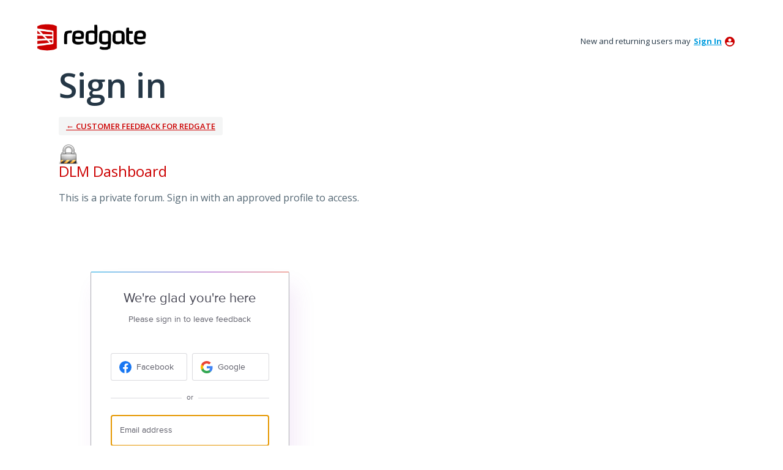

--- FILE ---
content_type: text/html; charset=utf-8
request_url: https://redgate.uservoice.com/forums/256011-dlm-dashboard/suggestions/17478628-sql-agent-job-tracking
body_size: 6781
content:
<!DOCTYPE html>
<html lang="en" class="ltr site3">
<head><script>(function(w,i,g){w[g]=w[g]||[];if(typeof w[g].push=='function')w[g].push(i)})
(window,'G-0FDHJSJLBY','google_tags_first_party');</script><script async src="/0u78/"></script>
			<script>
				window.dataLayer = window.dataLayer || [];
				function gtag(){dataLayer.push(arguments);}
				gtag('js', new Date());
				gtag('set', 'developer_id.dYzg1YT', true);
				gtag('config', 'G-0FDHJSJLBY');
			</script>
			
  <meta http-equiv="X-UA-Compatible" content="IE=Edge,chrome=1">
  <meta charset="utf-8">
  <title>DLM Dashboard – Customer Feedback for Redgate</title>
  <meta name="viewport" content="width=device-width, initial-scale=1">
  <meta name="csrf-param" content="authenticity_token" />
<meta name="csrf-token" content="tB-1EUBGRh7kXvtWAmp6LPFPhz-vT5R0DEeYB4mXJKdXz3zjnQaChiz3yvwYe0yna9XmjH1rTGpc63DP26D7-A" />
    <link rel="canonical" href="" />

    <script type="text/javascript">
    (function(window) {
      var methods = ['log', 'dir', 'trace'];
      
      if (typeof window.console === 'undefined') {
        window.console = {};
      }
      
      for (var i in methods) {
        if (!(methods[i] in window.console)) {          
          window.console[methods[i]] = function() {};
        }
      }
      
    }(window));    
  </script>

  <script>
    window.UserVoice || (window.UserVoice = []);
  </script>

  

  

  <!--[if lt IE 7]>
    <link rel="stylesheet" href="https://assets.uvcdn.com/pkg/clients/site2/ie-6f6256efa8fcab0da2c5c83d6ccddaabe16fdd607b4f9e01ad9efe887b491c11.css" media="screen" />
  <![endif]-->

  <!--[if lt IE 9]>
    <script src="https://assets.uvcdn.com/pkg/clients/site2/lt_IE_9-5d621b8b38991dde7ef0c335fc7cc90426c625e325949517b23be2141b721a05.js"></script>
  <![endif]-->

  <style type="text/css">

  /*
  -----------------------------------------------------------
    Link color
  -----------------------------------------------------------
  */

  .uvCustomLink-color,
  a,
  .uvHelp,
  .uvTabSelect,
  .uvTab-dropdown .uvFieldPlaceholder,
  .uvModule-session .vcard .uvRememberMe a,
  .uvModule-session .uvModuleSection-signin a,
  .uvBreadcrumbs,
  .uvStyle-linkArrow {
    color: #cc0000;
  }

  .uvCustomLink-background,
  .uvTab-selected,
  .uvTab-selected .uvFieldSelect,
  .uvPagination .current {
    background-color: #cc0000;
  }

  /*
  -----------------------------------------------------------
    Primary color
  -----------------------------------------------------------
  */

  .uvCustomPrimary-color {
    color: #cc0000;
  }

  .uvCustomPrimary-background,
  .uvUserBadgeLabel {
    background-color: #cc0000;
  }

  /* Utility color classes */
      .color-primary {
        color: #cc0000 !important;
      }
      .color-primary-bg {
        background-color: #cc0000 !important;
      }
      .color-primary-border {
        border-color: #cc0000 !important;
      }
      .color-secondary {
        color: #cc0000 !important;
      }
      .color-secondary-bg {
        background-color: #cc0000 !important;
      }
      .color-secondary-border {
        border-color: #cc0000 !important;
      }
      .color-link {
        color: #cc0000 !important;
      }
      .color-link-bg {
        background-color: #cc0000 !important;
      }
      .color-link-border {
        border-color: #cc0000 !important;
      }
      .color-background {
        color: #cc0000 !important;
      }
      .color-background-bg {
        background-color: #cc0000 !important;
      }
      .color-background-border {
        border-color: #cc0000 !important;
      }

  .uvNavList .uvListItem-forum,
  .uvModule-session .uvUserNav a {
    color: #cc0000;
  }

  .uvStyle-button,
  .uv-article-page .uvSidebar .uvModule-helpdesk,
  .uvTab-selected,
  .uvField-votesXXX .uvField-votesXXX-selected,
  .uvField-votesXXX input[type=radio]:checked + label {
    background: #cc0000;
  }

  .uvIdeaVoteFormTrigger .uvIdeaVoteFormTriggerState-you_voted,
  .uvList-categories .uvListItem-categoriesTitle,
  .uvList-categories .uvListItem a {
    background: #0078B4;
  }

  .impScoreButton.selected {
    background: #cc0000;
  }

  .uvStyle-button.uvIdeaVoteButtons-removevotes,
  .uvPagination a,
  .uvPagination span,
  .uvPagination em,
  .uvPagination .disabled,
  .uvIdeaVoteCount,
  .uvIdeaVoteCount strong,
  .uvIdeaTitle,
  .uvTab:hover,
  .uvTab:active,
  .uvTab:focus,
  .typeset h1,
  .typeset h2,
  .typeset h3,
  .typeset h4,
  .typeset h5,
  .uv-helpdesk-page .uvKbTopicTitle a {
    border-color: #cc0000;
  }

  .uv-helpdesk-page .uvKbTopic,
  .uvFaqList, .uvFaq,
  .uvIdea-show,
  .uvForumCreateIdea {
    border-color: #cc0000;
  }

  .forum-target:hover .forum-arrow, .forum-arrow::before,
  .forum-target:hover {
    color: #0078B4;
    border-color: #0078B4;
  }

  .uvStyle-button:hover {
    background-color: rgba(204,0,0,0.9);
  }

  .uvList-categories .uvListItem a:hover,
  .uvList-categories .uvListItem a:active,
  .uvList-categories .uvListItem a:focus,
  .uvList-categories .uvListItem.uvListItem-selected a {
    background-color: rgba(0,120,180,0.9);
  }

  .uvBody .forums .forum { border-color: #cc0000; }

  .uvTab.uvTab-selected {
    background-color: #cc0000!important
  }

  .uvCustomLink-background, .uvTab-selected,
  .uvTab-selected .uvFieldSelect,
  .uvPagination .current {
    background-color: #cc0000
  }

  .uvVoter.uvVoterMode-voted .uvIdeaVoteFormTriggerState-you_voted {
    background-color: #0078B4
  }

  .uvUserProfile .uvIdea-list .uvIdeaMeta,
  .uvIdeaVoteBadge .uvIdeaVoteCount,
  .uvPageContainer mark,
  .uvPagination a {
    color: #cc0000
  }

  .stroke-primary svg {
    stroke: #cc0000!important
  }

  .uvField-idea svg, .uvField-search svg {
    fill: #cc0000!important
  }

  .uvCustomBackground-background-site3 {
    background-color: #0078B4;
  }

  /*
  -----------------------------------------------------------
    Background color
  -----------------------------------------------------------
  */

  .uvCustomBackground-color {
    color: #0078B4;
  }

  .uvCustomBackground-background {
    background-color: #0078B4;
  }

  /*
  -----------------------------------------------------------
    Status colors
  -----------------------------------------------------------
  */

  .uvStyle-status-under-review {
    background-color: #999999;
    color: #FFF;
  }
  .uvStyle-status-planned {
    background-color: #F0BA00;
    color: #FFF;
  }
  .uvStyle-status-started {
    background-color: #6FBC00;
    color: #FFF;
  }
  .uvStyle-status-completed {
    background-color: #7D7EDF;
    color: #FFF;
  }
  .uvStyle-status-declined {
    background-color: #BBBBBB;
    color: #FFF;
  }
</style>


  


  <link rel="stylesheet" href="/auth-component/uv-auth/uv-auth.css">
<script type="module" src="/auth-component/uv-auth/uv-auth.esm.js"></script>
<script nomodule src="/auth-component/uv-auth/uv-auth.js"></script>

  <script src="https://js.pusher.com/8.3.0/pusher.min.js"></script>
  <script>
    window.UV_PUSHER_APP_KEY = '697328be2c49905dd5c6';
    window.UV_PUSHER_APP_CLUSTER = 'mt1';
  </script>



    <link rel="stylesheet" href="/web-portal-components/static/styles/site3.css">
  <script type="module" src="/web-portal-components/wp-components/wp-components.esm.js"></script>
<script nomodule src="/web-portal-components/wp-components/wp-components.js"></script>

</head>

<body class="uv-primaryColor-dark uv-locale-en uv-direction-ltr uv-forum uv-forum-256011 uv-forum-private uv-forum-access-denied uv-no-user ">
  <a class="show-on-focus uvCustomPrimary-background" href="#start-of-content">Skip to content</a>
  <wp-loading>

  <div id="fb-root"></div>
  <div class="uvPageContainer">

    <header class="uvContainer uvMasthead">
  <div class="uvRow">

    <div class="uvMastheadWrapper">
      
        <a class="uvMastheadHomeLink" href="/" title="Customer Feedback for Redgate">
          <img class="uvMastheadLogo" src="https://s3.amazonaws.com/uploads.uservoice.com/logo/design_setting/57995/original/logo-horizontal-on-white.png?1462877764" alt="Redgate">
        </a>
      
    </div>

    <div class="uvModule uvModule-session uvAuthModule" aria-live="polite" aria-relevant="additions removals">
  <section class="uvModuleSection uvModuleSection-userbox uvModuleSection-signin">
        <p class="uvStyle-signin">
      New and returning users may <a href="/signin">sign in</a>
        <wp-icon icon="user" class="color-link align-text-bottom"></wp-icon>
    </p>

    
<uv-auth
  id="uv-signin-4301"
  class=""
  locale="en"
  
  
  social-first
  data-type="StandaloneSignin"
  data-options="{&quot;subclass&quot;:&quot;StandaloneSignin&quot;,&quot;show_login&quot;:true,&quot;header&quot;:&quot;\u003ch2\u003eWe&#39;re glad you&#39;re here\u003c/h2\u003e\u003cp\u003ePlease sign in to leave feedback\u003c/p\u003e&quot;}"
  
  
>
  <h2>We're glad you're here</h2><p>Please sign in to leave feedback</p>
</uv-auth>
<script type="text/javascript">
  var uvAuthElement = document.getElementById("uv-signin-4301");
  uvAuthElement.subdomainSettings = {"disable_uservoice_auth":false,"password_auth_required":true,"auth_providers":[{"preset_name":"facebook","url":"https://graph.facebook.com/oauth/authorize?client_id=1951193478523856\u0026redirect_uri=https%3A%2F%2Fauth.uservoice.com%2Ffacebook\u0026scope=email\u0026display=popup\u0026state=33267","button_label":"Facebook"},{"preset_name":"google","url":"https://auth.uservoice.com/google/33267","button_label":"Google"}],"logo_path":"/logo/logo/design_setting/57995/original/logo-horizontal-on-white.png","form_text":{"loading":"Loading","cancel":"Cancel","region_label":"Sign in to UserVoice","email_label":"Email address","email_placeholder":"Email address","password_label":"Password","password_placeholder":"Password","name_label":"Display name (optional)","name_placeholder":"Your name","tos_checkbox_label_html":"I agree to the \u003ca href=\"/tos\" target=\"_blank\" rel=\"external\" title=\"Opens in new window\" class=\"color-link\"\u003eterms of service\u003c/a\u003e","tos_checkbox_title":"Terms of Service","gdpr_checkbox_label":"I agree to the storage of my email address, name, and IP address. This information and any feedback I provide may be used to inform product decisions and to notify me about product updates. (You can opt-out at any time.)","gdpr_checkbox_title":"Required Consent","remember_me_checkbox_label":"Remember me","remember_me_checkbox_title":"Remember Me","show_more_label":"Show more login options","show_less_label":"Show fewer login options","submit_signin_label":"Sign in","submit_create_label":"Sign up","email_invalid_error":"Please enter a valid email address.","password_required_error":"Please enter your password.","terms_invalid_error":"You must accept the terms to continue.","generic_error":"Something went wrong!","browser_error":"Cookie access is needed in order to sign you in. Please update your privacy settings to enable cross-site tracking or try using a different browser.","permissions_error":"You do not have the necessary permissions to access this content.","not_signed_in_error":"Sign in required to continue","success_heading":"Hooray!","success_message":"You're in, getting your page ready.","create_password_placeholder":"Create Password","verify_email_label":"Verify Email","set_password_label":"Set Password","verify_email_reset_pw_helper_text":"We need to verify your email first before resetting your password","verify_email_create_account_helper_text":"We need to verify your email first before creating your account","set_password_title":"Set a new password","first_things_first_title":"First things first!","confirm_password_placeholder":"Confirm Password","confirm_password_label":"Confirm Password","create_account_label":"Create Account","create_account_title":"Let's create your account!","password_invalid_error":"Please enter a valid password.","password_match_error":"Passwords must match.","change_password_label":"Change Password","go_to_login_label":"Go to login","go_to_settings_label":"Go to settings","current_password_placeholder":"Current Password","password_character_minimum":"Password needs at least 8 characters","password_upper_lower_case_required":"It must have at least one lower and one upper case character","password_symbol_required":"It needs at least one symbol ($, !, @, _, *, etc)","password_number_required":"Password must include one number or more","reset_password_label":"Reset Password","new_password_label":"New Password","password_in_email_error":"Your password cannot appear in your email address.","email_in_password_error":"Your email address cannot appear in your password.","username_in_password_error":"Your email username cannot appear in your password.","need_account_prompt":"New here?","need_account_cta":"Create an account","forgot_password":"Forgot Password?","confirm_email_header":"Check your email","confirm_email_body":"Confirm your email using the link sent to","confirm_email_footer":"Keep this box open and come back once you're done!","or":"or"}};
</script>
<div class="uvSignin-uv-auth">
  <div class="uvField uvField-logged_in uvField-first">
    <span>
      Signed in as <span class="logged_in_as"></span>
      (<a href="/logout">Sign out</a>)
    </span>
  </div>
</div>

      <div class="uvFormFlash uvFormFlash-error" tabindex="0">
    <div class="uvFormFlashMessage"></div>
    <a class="uvFormFlashClose" href="#close">Close</a>
  </div>

  <div class="uvFormFlash uvFormFlash-info" tabindex="0">
    <div class="uvFormFlashMessage"></div>
    <a class="uvFormFlashClose" href="#close">Close</a>
  </div>

  </section>
</div>


  </div>
</header>

    

<div class="uvContainer uvBody">
  <div class="uvRow">
    <div class="uvCol-8">

      <!-- Forum -->
      <article>
        <header class="uvPageHeader">
          <h1 class="uvPageTitle uvCustomPrimary-color">Sign in</h1>
          <div class="uvBreadcrumbs">
              <a href="/" title="Customer Feedback for Redgate" class='site-frontpage-link'>&larr; Customer Feedback for Redgate</a>
          </div>
          
          <h2 class="uvIdeaSectionTitle uvCustomPrimary-color"><img alt="(Private)" src="https://assets.uvcdn.com/pkg/clients/_icons/icon.private.32px-b06c57ea0b84535b3c52c2daeced60dc9be800ab577d57399e2636e65f8f9433.png" /> DLM Dashboard</h2>
          <div class="uvForumMessage typeset">
            <div class="typeset"><p>This is a private forum. Sign in with an approved profile to access.</p></div>
          </div>
        </header>

        <!-- Only show if not signed in -->
          <section class="uvSigninSection uvAccessDeniedSignin">
            
<uv-auth
  id="uv-signin-6504"
  class=""
  locale="en"
  
  
  social-first
  data-type="StandaloneSigninWithReload"
  data-options="{&quot;subclass&quot;:&quot;StandaloneSigninWithReload&quot;,&quot;display_logged_in&quot;:&quot;hidden&quot;,&quot;show_login&quot;:true,&quot;header&quot;:&quot;\u003ch2\u003eWe&#39;re glad you&#39;re here\u003c/h2\u003e\u003cp\u003ePlease sign in to leave feedback\u003c/p\u003e&quot;}"
  
  
>
  <h2>We're glad you're here</h2><p>Please sign in to leave feedback</p>
</uv-auth>
<script type="text/javascript">
  var uvAuthElement = document.getElementById("uv-signin-6504");
  uvAuthElement.subdomainSettings = {"disable_uservoice_auth":false,"password_auth_required":true,"auth_providers":[{"preset_name":"facebook","url":"https://graph.facebook.com/oauth/authorize?client_id=1951193478523856\u0026redirect_uri=https%3A%2F%2Fauth.uservoice.com%2Ffacebook\u0026scope=email\u0026display=popup\u0026state=33267","button_label":"Facebook"},{"preset_name":"google","url":"https://auth.uservoice.com/google/33267","button_label":"Google"}],"logo_path":"/logo/logo/design_setting/57995/original/logo-horizontal-on-white.png","form_text":{"loading":"Loading","cancel":"Cancel","region_label":"Sign in to UserVoice","email_label":"Email address","email_placeholder":"Email address","password_label":"Password","password_placeholder":"Password","name_label":"Display name (optional)","name_placeholder":"Your name","tos_checkbox_label_html":"I agree to the \u003ca href=\"/tos\" target=\"_blank\" rel=\"external\" title=\"Opens in new window\" class=\"color-link\"\u003eterms of service\u003c/a\u003e","tos_checkbox_title":"Terms of Service","gdpr_checkbox_label":"I agree to the storage of my email address, name, and IP address. This information and any feedback I provide may be used to inform product decisions and to notify me about product updates. (You can opt-out at any time.)","gdpr_checkbox_title":"Required Consent","remember_me_checkbox_label":"Remember me","remember_me_checkbox_title":"Remember Me","show_more_label":"Show more login options","show_less_label":"Show fewer login options","submit_signin_label":"Sign in","submit_create_label":"Sign up","email_invalid_error":"Please enter a valid email address.","password_required_error":"Please enter your password.","terms_invalid_error":"You must accept the terms to continue.","generic_error":"Something went wrong!","browser_error":"Cookie access is needed in order to sign you in. Please update your privacy settings to enable cross-site tracking or try using a different browser.","permissions_error":"You do not have the necessary permissions to access this content.","not_signed_in_error":"Sign in required to continue","success_heading":"Hooray!","success_message":"You're in, getting your page ready.","create_password_placeholder":"Create Password","verify_email_label":"Verify Email","set_password_label":"Set Password","verify_email_reset_pw_helper_text":"We need to verify your email first before resetting your password","verify_email_create_account_helper_text":"We need to verify your email first before creating your account","set_password_title":"Set a new password","first_things_first_title":"First things first!","confirm_password_placeholder":"Confirm Password","confirm_password_label":"Confirm Password","create_account_label":"Create Account","create_account_title":"Let's create your account!","password_invalid_error":"Please enter a valid password.","password_match_error":"Passwords must match.","change_password_label":"Change Password","go_to_login_label":"Go to login","go_to_settings_label":"Go to settings","current_password_placeholder":"Current Password","password_character_minimum":"Password needs at least 8 characters","password_upper_lower_case_required":"It must have at least one lower and one upper case character","password_symbol_required":"It needs at least one symbol ($, !, @, _, *, etc)","password_number_required":"Password must include one number or more","reset_password_label":"Reset Password","new_password_label":"New Password","password_in_email_error":"Your password cannot appear in your email address.","email_in_password_error":"Your email address cannot appear in your password.","username_in_password_error":"Your email username cannot appear in your password.","need_account_prompt":"New here?","need_account_cta":"Create an account","forgot_password":"Forgot Password?","confirm_email_header":"Check your email","confirm_email_body":"Confirm your email using the link sent to","confirm_email_footer":"Keep this box open and come back once you're done!","or":"or"}};
</script>
<div class="uvSignin-uv-auth">
  <div class="uvField uvField-logged_in uvField-first">
    <span>
      Signed in as <span class="logged_in_as"></span>
      (<a href="/logout">Sign out</a>)
    </span>
  </div>
</div>

              <div class="uvFormFlash uvFormFlash-error" tabindex="0">
    <div class="uvFormFlashMessage"></div>
    <a class="uvFormFlashClose" href="#close">Close</a>
  </div>

  <div class="uvFormFlash uvFormFlash-info" tabindex="0">
    <div class="uvFormFlashMessage"></div>
    <a class="uvFormFlashClose" href="#close">Close</a>
  </div>

          </section>
        <!-- end -->

      </article>
      <!-- end -->

    </div>
    <div class="uvCol-4 uvSidebar uvCol-last">
    </div>
  </div>
</div>


    <footer class="uvContainer uvFooter">
  <div class="footer-wrap">
    <a class="footer-logo-target" href="/">
      
        <img class="footer-logo" width="200" src="https://s3.amazonaws.com/uploads.uservoice.com/logo/design_setting/57995/original/logo-horizontal-on-white.png?1462877764" alt="Redgate">
      
    </a>

    <div class="utility-links">
      <a href="https://www.red-gate.com/" rel="noopener noreferrer" target="_blank">Redgate</a>
      <a href="/tos" rel="noopener noreferrer" target="_blank">Terms of Service</a>
      
        <span style="font-style: italic; font-family: Helvetica;">Powered By UserVoice</span>
      
    </div>
  </div>
</footer>

  </div>

  <script id="uv-user-panel" type="text/x-jquery-tmpl">
    <section class="uvModuleSection uvModuleSection-userbox uvModuleSection-signout">
      <div class="vcard">
        <a class="url" href="${user.uservoice_url}">
          <span class="uvUserBadge">
            <img alt="" class="uvUserBadgePhoto photo" src="${user.avatar_url}" width="40">
          </span>
          <span class="fn">${user.name}</span>
        </a>
      </div>
      <div class="uvUserNav">
          <span class="uvRememberMe">
            <a title="Click this link to stay signed in on this computer even after your browser is closed." href="/remember_me">Stay signed in</a>
            <span class="uvStyle-separator">&middot;</span>
          </span>
        <a class="url" href="${user.uservoice_url}">Settings</a>
        {{if user.roles.admin}}
          <span class="uvStyle-separator">&middot;</span>
          <a href="https://redgate.uservoice.com/admin">Admin Console</a>
        {{/if}}
        {{if (user.roles.contributor && !user.roles.admin)}}
          <span class="uvStyle-separator">&middot;</span>
          <a href="https://redgate.uservoice.com/dashboard/contributor/myActivity">Contributor Console</a>
        {{/if}}
        <span class="uvStyle-separator">&middot;</span>
        <a id="logout-link" href="/logout">Sign out</a>
      </div>
    </section>
  </script>

  <script type="text/javascript">
    var current_forum_id = 256011;
  </script>

  <script id="portalForumsTmpl" type="text/x-jquery-tmpl">
    <li
      class="uvListItem{{if current_forum_id==id}} uvListItem-selected{{/if}} uvListItem-forum-${id}"
      {{if current_forum_id==id}}aria-current="page"{{/if}}
    >
      <h4 class="uvListItemHeader">
        <a href="${url}">${name}</a>
        {{if is_private}}
         <span class="uvIcon-private-16">(private)</span>
        {{/if}}
      </h4>
      <div class="uvListItemFooter">${idea_count} <span class="uvStyle-count-label">ideas</span></div>
    </li>
  </script>

  <script id="portalAltForumsTmpl" type="text/x-jquery-tmpl">
    <li
      class="uvListItem{{if current_forum_id==id}} uvListItem-selected{{/if}} uvListItem-forum-${id}"
      {{if current_forum_id==id}}aria-current="page"{{/if}}
    >
      <h4 class="uvListItemHeader">
        <a href="${url}">${name}</a>
        {{if is_private}}
         <span class="uvIcon-private-10">(private)</span>
        {{/if}}
      </h4>
      <p class="uvStyle-meta">
        ${idea_count}
        ideas
      </p>
    </li>
  </script>

  <script id="sidebarForumsTmpl" type="text/x-jquery-tmpl">
    <li
      class="uvListItem uvListItem-forum{{if current_forum_id==id}} uvListItem-selected{{/if}} uvListItem-forum-${id}"
      {{if current_forum_id==id}}aria-current="page"{{/if}}
    >
      <a href="${url}" title="View all ideas in ${name}" class=&quot;uvCustomLink-color&quot;>${name}</a>
      {{if is_private}}
        <span class="uvIcon-private-10">(private)</span>
      {{/if}}
      <span class="uvStyle-count">${idea_count} <span class="uvStyle-count-label">ideas</span></span>
    </li>
  </script>

  <script src="https://assets.uvcdn.com/pkg/clients/site2/index-60e2d6c7c0ff0b2a7035007919145398788d264d2426dbd27a7fa66fa9f514a4.js"></script>
  <script type="text/javascript">
  (function($) { $.uvMessages = {"cookies-disabled":"Uh-oh! Cookies are disabled. Access the feedback forum directly at \u003ca target=\"_blank\" rel=\"noopener noreferrer\" style=\"color: #fff; text-decoration: underline;\" href=\"https://redgate.uservoice.com/forums/256011-dlm-dashboard\"\u003ehttps://redgate.uservoice.com/forums/256011-dlm-dashboard\u003c/a\u003e or enable cookies in your browser settings and refresh this page.","communications-error":"Server communication problems! Please try again.","submit-error":"Sorry, we couldn't submit your request.","voting-submit-error":"We couldn't submit your vote at this time.","scoring-submit-error":"We couldn't submit your score at this time.","thanks":"Thanks!","out-of-votes-error":"Sorry, we couldn't submit your idea since you're out of votes.","required-fields-error":"Whoops! Please fill in all required fields before continuing.","email-invalid-error":"Please enter a valid email address.","password-invalid-error":"Please enter a password.","terms-invalid-error":"You must accept the terms to continue.","large-file-error":"Whoops! You are attempting to upload a file that is too big. Please attach a smaller file and try again.","try-again-error":"Error! Try again.","saving":"Saving","saved":"Saved","nonmatching-passwords":"Passwords must match","password-updated":"Your password has been updated","sent":"Sent!","delete-comment":"Are you sure you want to delete your comment?","delete-suggestion":"Are you sure you want to delete your idea?","delete-asset":"Are you sure you want to delete your attachment?","dissociate-suggestion":"Since other people support this idea, you cannot delete it. However, you can remove yourself from this idea and it will be associated with 'Anonymous'\n\nAre you sure you want to remove yourself from this idea?"}; })(jQuery || UV.jQuery);
</script>



  <script type="text/javascript">
    var currentUser = null;
    var currentUserVersion = parseInt("0", 10);

    var currentClient = {
      identifier: "P0n8t7pTHnBgWnXWi3i22A"
      , forum_id: 256011
    };
  </script>


    <script type="text/javascript">
      window.UserVoice || (window.UserVoice = []);

        UserVoice.push(['set', {"contact_us":true,"contact_enabled":false,"post_idea_enabled":true,"forum_id":186459,"classic_default_mode":"support","custom_template_id":11384}]);

      UserVoice.push(['set', 'locale', 'en']);

      var widgetLoader = (function() {
        return {
          load: function() {
            var uv = document.createElement('script'); uv.type = 'text/javascript'; uv.async = true;
            uv.src = 'https://redgate.uservoice.com/widget_environment/wNT3SMlHuzs5dEmguRS1w.js';
            var s = document.getElementsByTagName('script')[0]; s.parentNode.insertBefore(uv, s);
          }
        }
      })();

        widgetLoader.load();
    </script>

    <!-- External javascript for marketing / tracking / etc. -->
<!-- Set cookie so server can update user timezone to browser timezone -->
<script type="text/javascript">
  try {
    var expires = new Date();
    // expires in 90 days (in ms)
    expires.setTime(expires.getTime() + 7776000000);
    // I could have done this with $.cookie but I didn't want to become depending on jQuery for something so trivial
    var cookieString = "_uservoice_tz=" + encodeURIComponent(jstz.determine_timezone().name()) + "; path=/; expires=" + expires.toUTCString();
    if (document.location.protocol == 'https:') { cookieString += '; Secure'; }
    document.cookie = cookieString;
  } catch(e) {}
</script>




  

  </wp-loading>
</body>
</html>


--- FILE ---
content_type: application/javascript; charset=utf-8
request_url: https://by2.uservoice.com/t2/33267/portal/track.js?_=1769538493323&s=0&c=__uvSessionData0
body_size: -16
content:
__uvSessionData0({"uvts":"a560b9d8-3da0-4c3b-48ba-fc4c9e7a121d"});